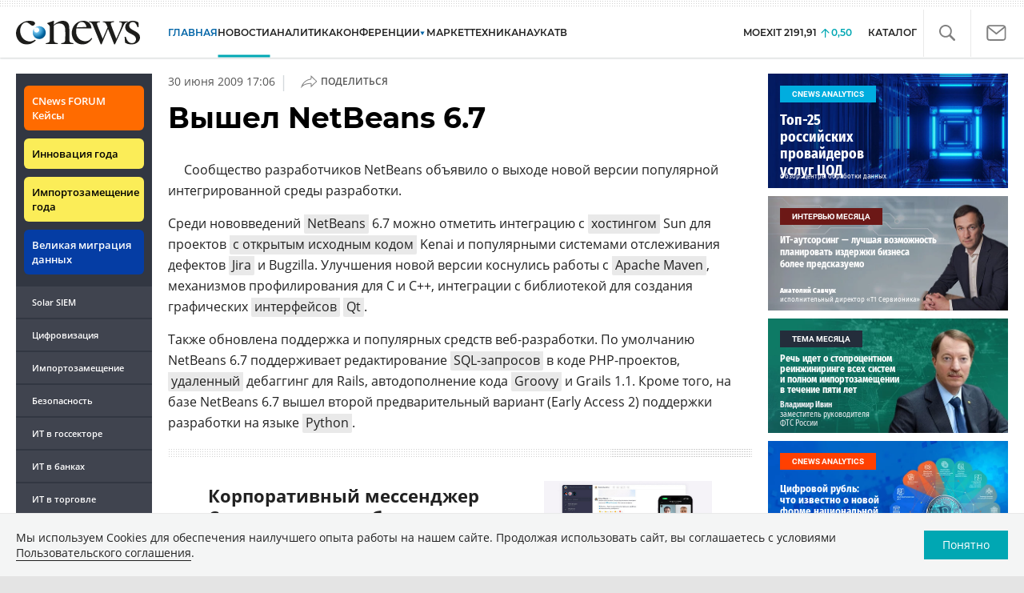

--- FILE ---
content_type: text/html; charset=UTF-8
request_url: https://www.cnews.ru/show.php?section=2&type=news&id=148405&name=%D0%92%D1%8B%D1%88%D0%B5%D0%BB+NetBeans+6.7&date=2009-06-30+17%3A06%3A45&auth=%D0%98%D0%BB%D1%8C%D1%8F+%D0%9C%D1%83%D1%81%D0%B0%D0%B1%D0%B8%D1%80%D0%BE%D0%B2&href=https%3A%2F%2Fwww.cnews.ru%2Fnews%2Fline%2Fvyshel_netbeans_6_7
body_size: -122
content:
1768906146 148405